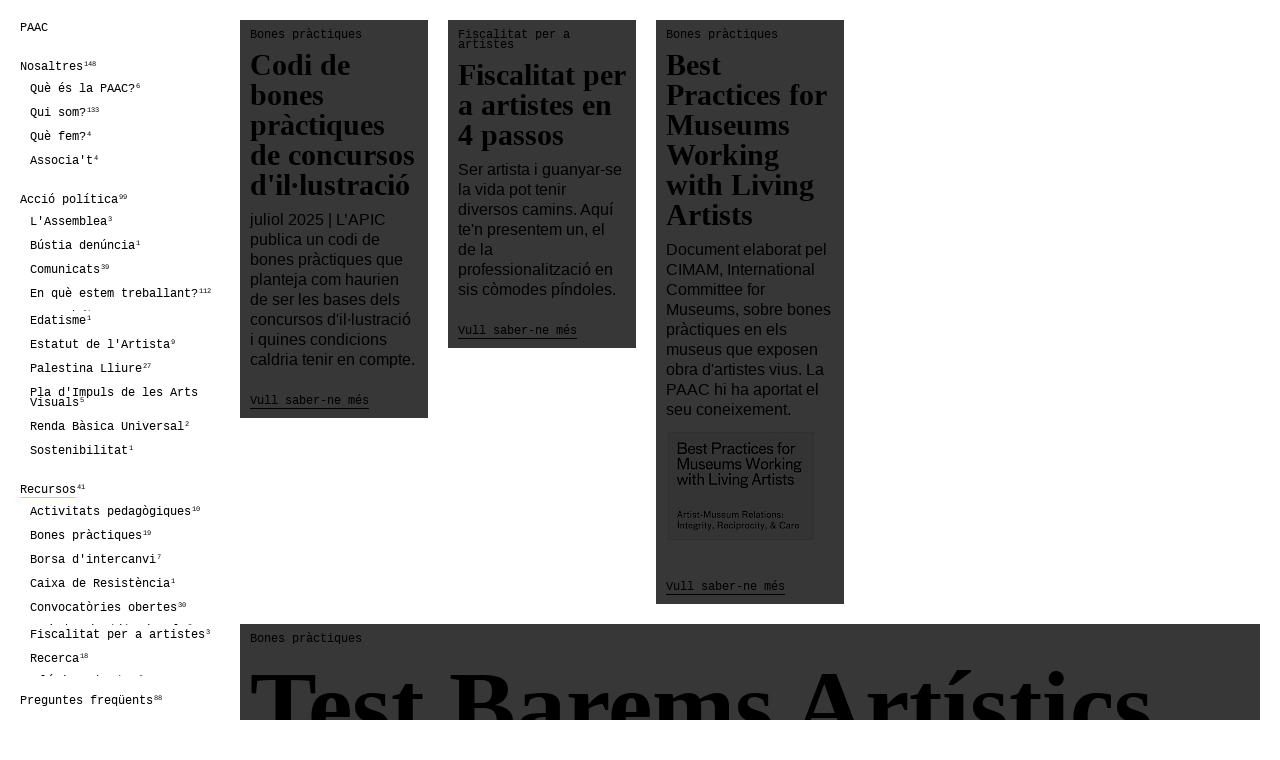

--- FILE ---
content_type: text/html; charset=utf-8
request_url: https://paac.cat/c/recursos/
body_size: 2922
content:
<!DOCTYPE html>
<html>
<head>
	<meta charset="utf-8">
	<meta name="viewport" content="width=device-width, initial-scale=1" />

	<link rel="apple-touch-icon" sizes="180x180" href="/site/templates/img/favicon/apple-touch-icon.png">
	<link rel="icon" type="image/png" sizes="32x32" href="/site/templates/img/favicon/favicon-32x32.png">
	<link rel="icon" type="image/png" sizes="16x16" href="/site/templates/img/favicon/favicon-16x16.png">
	<link rel="manifest" href="/site/templates/img/favicon/site.webmanifest">
	<link rel="mask-icon" href="/site/templates/img/favicon/safari-pinned-tab.svg" color="#5bbad5">
	<link rel="shortcut icon" href="/site/templates/img/favicon/favicon.ico">
	<meta name="msapplication-TileColor" content="#da532c">
	<meta name="msapplication-config" content="/site/templates/img/favicon/browserconfig.xml">
	<meta name="theme-color" content="#ffffff">
	<title>Recursos | Plataforma Assembleària d'Artistes de Catalunya</title><meta name="description" content="" /><meta property="og:title" content="Recursos | Plataforma Assembleària d'Artistes de Catalunya"><meta property="og:description" content=""><meta property="og:image" content="https://www.paac.cat//site/templates/img/cover.jpg"><meta property="og:url" content="https://www.paac.cat/c/recursos/"><meta name="twitter:card" content="summary_large_image"><meta property="og:site_name" content="Recursos | Plataforma Assembleària d'Artistes de Catalunya"><meta name="description" content="" />	<!--CSS-->
	<link rel="stylesheet" type="text/css" href="/site/templates/styles/main.css" />
	<link rel="stylesheet" type="text/css" href="/site/templates/styles/content.css" />
	<link rel="stylesheet" type="text/css" href="/site/templates/styles/responsive.css" />

	<script src="/site/templates//scripts/jquery-3.5.1.min.js" ></script>
	<script src="/site/templates//scripts/jquery.cycle2.min.js" ></script>
	<script src="/site/templates//scripts/jquery.cycle2.center.min.js"></script>

	<script src="/site/templates//scripts/imagesloaded.pkgd.min.js"></script>
	<script src="/site/templates//scripts/isotope.pkgd.min.js"></script>
		<script type="text/javascript" src="/site/templates//scripts/jquery.autolink.js"></script>
		<script type="text/javascript" src="/site/templates//scripts/main.js"></script>

	<style>.menu a.active#cat_1015 .namecat { border-bottom:solid 1px #86D3FF }.menu a.active#cat_1016 .namecat { border-bottom:solid 1px #86D3FF }.menu a.active#cat_1017 .namecat { border-bottom:solid 1px #86D3FF }.menu a.active#cat_1018 .namecat { border-bottom:solid 1px #FFFF71 }.menu a.active#cat_1019 .namecat { border-bottom:solid 1px #86D3FF }.menu a.active#cat_1021 .namecat { border-bottom:solid 1px #86D3FF }.menu a.active#cat_1022 .namecat { border-bottom:solid 1px #7EFF9A }.menu a.active#cat_1023 .namecat { border-bottom:solid 1px #7EFF9A }.menu a.active#cat_1024 .namecat { border-bottom:solid 1px #7EFF9A }.menu a.active#cat_1025 .namecat { border-bottom:solid 1px #7EFF9A }.menu a.active#cat_1027 .namecat { border-bottom:solid 1px #7EFF9A }.menu a.active#cat_1029 .namecat { border-bottom:solid 1px #977DFF }.menu a.active#cat_1030 .namecat { border-bottom:solid 1px #FF866B }.menu a.active#cat_1031 .namecat { border-bottom:solid 1px #FF866B }.menu a.active#cat_1032 .namecat { border-bottom:solid 1px #FF866B }.menu a.active#cat_1033 .namecat { border-bottom:solid 1px #FF866B }.menu a.active#cat_1143 .namecat { border-bottom:solid 1px #7EFF9A }.menu a.active#cat_1150 .namecat { border-bottom:solid 1px #7EFF9A }.menu a.active#cat_1170 .namecat { border-bottom:solid 1px #7EFF9A }.menu a.active#cat_1220 .namecat { border-bottom:solid 1px #FF866B }.menu a.active#cat_1262 .namecat { border-bottom:solid 1px #7EFF9A }.menu a.active#cat_1263 .namecat { border-bottom:solid 1px #7EFF9A }.menu a.active#cat_1288 .namecat { border-bottom:solid 1px #FF866B }.menu a.active#cat_1298 .namecat { border-bottom:solid 1px #FF866B }.menu a.active#cat_1364 .namecat { border-bottom:solid 1px #7EFF9A }.menu a.active#cat_1911 .namecat { border-bottom:solid 1px #FF866B }.menu a.active#cat_2157 .namecat { border-bottom:solid 1px #7EFF9A }.menu a.active#cat_2486 .namecat { border-bottom:solid 1px #7EFF9A }.menu a.active#cat_2487 .namecat { border-bottom:solid 1px #7EFF9A }.menu a.active#cat_4204 .namecat { border-bottom:solid 1px #FF866B }.menu a.active#cat_4553 .namecat { border-bottom:solid 1px #7EFF9A }.menu a.active#cat_4555 .namecat { border-bottom:solid 1px #FF866B }.menu a.active#cat_4671 .namecat { border-bottom:solid 1px #FF866B }.menu a.active#cat_4731 .namecat { border-bottom:solid 1px #7EFF9A }.menu a.active#cat_4914 .namecat { border-bottom:solid 1px #FF866B }.menu a.active#cat_5264 .namecat { border-bottom:solid 1px #FF866B }.menu a.active#cat_5335 .namecat { border-bottom:solid 1px #FF866B }.menu a.active#cat_5334 .namecat { border-bottom:solid 1px #FF866B }</style>
	
	<meta name="google-site-verification" content="Trob_yniM7YzpE4JzrftN49wa2YalpzFujaCp6d8H5k" />

</head>

<body class=" t_node p_1022 menutancat">

	<li id="plega" class="mobile">

		<a class="obrir" href="#">Menú</a>
	</li>
<div class="menu closed touchHfix">
	<ul class="cats" role="navigation">
			<li id="plegaboton" class="mobile">
						<a class="tancar" href="#">Plega el menú</a>
				</li>
	<ul class='nav nav-tree'><li><a id='cat_1' class='' href='/'><span class='namecat'>PAAC</span> <sub class='count'>0</sub></a></li><li><a id='cat_1015' class='' href='/c/la-paac/'><span class='namecat'>Nosaltres</span> <sub class='count'>148</sub></a><ul class='nav nav-tree'><li><a id='cat_1016' class='' href='/c/la-paac/organitzacio/'><span class='namecat'>Què és la PAAC?</span> <sub class='count'>6</sub></a></li><li><a id='cat_1019' class='' href='/c/la-paac/quisom/'><span class='namecat'>Qui som?</span> <sub class='count'>133</sub></a></li><li><a id='cat_1017' class='' href='/c/la-paac/quefem/'><span class='namecat'>Què fem?</span> <sub class='count'>4</sub></a></li><li><a id='cat_1021' class='' href='/c/la-paac/fes-te-soci/'><span class='namecat'>Associa&#039;t</span> <sub class='count'>4</sub></a></li></ul>
</li><li><a id='cat_1030' class='' href='/c/accio-politica/'><span class='namecat'>Acció política</span> <sub class='count'>99</sub></a><ul class='nav nav-tree'><li><a id='cat_4555' class='' href='/c/accio-politica/lassemblea-general/'><span class='namecat'>L&#039;Assemblea</span> <sub class='count'>3</sub></a></li><li><a id='cat_4204' class='' href='/c/accio-politica/bustia-denuncia/'><span class='namecat'>Bústia denúncia</span> <sub class='count'>1</sub></a></li><li><a id='cat_1031' class='' href='/c/accio-politica/comunicats/'><span class='namecat'>Comunicats</span> <sub class='count'>39</sub></a></li><li><a id='cat_1220' class='' href='/c/accio-politica/noticies/'><span class='namecat'>En què estem treballant?</span> <sub class='count'>112</sub></a><ul class='nav nav-tree'><li><a id='cat_1298' class='' href='/c/accio-politica/noticies/agenda/'><span class='namecat'>Agenda</span> <sub class='count'>91</sub></a></li><li><a id='cat_1911' class='' href='/c/accio-politica/noticies/en-que-estem-treballant/'><span class='namecat'>Notícies</span> <sub class='count'>10</sub></a></li><li><a id='cat_4914' class='' href='/c/accio-politica/noticies/arxiu/'><span class='namecat'>Arxiu</span> <sub class='count'>40</sub></a><ul class='nav nav-tree'><li><a id='cat_1362' class='' href='/c/accio-politica/noticies/arxiu/fem-conxorxa/'><span class='namecat'>Fem Conxorxa</span> <sub class='count'>0</sub></a></li><li><a id='cat_1363' class='' href='/c/accio-politica/noticies/arxiu/berenars-de-cures/'><span class='namecat'>Berenars de cures</span> <sub class='count'>0</sub></a></li><li><a id='cat_2656' class='' href='/c/accio-politica/noticies/arxiu/espai-public/'><span class='namecat'>Espai públic</span> <sub class='count'>0</sub></a></li><li><a id='cat_1579' class='' href='/c/accio-politica/noticies/arxiu/arxiu-noticies/'><span class='namecat'>Arxiu notícies</span> <sub class='count'>36</sub></a></li><li><a id='cat_1288' class='' href='/c/accio-politica/noticies/arxiu/prototips-paac/'><span class='namecat'>Prototips</span> <sub class='count'>4</sub></a></li></ul>
</li></ul>
</li><li><a id='cat_5335' class='' href='/c/accio-politica/envelliment/'><span class='namecat'>Edatisme</span> <sub class='count'>1</sub></a></li><li><a id='cat_1032' class='' href='/c/accio-politica/estatut-artista/'><span class='namecat'>Estatut de l&#039;Artista</span> <sub class='count'>9</sub></a></li><li><a id='cat_4671' class='' href='/c/accio-politica/palestina-lliure/'><span class='namecat'>Palestina Lliure</span> <sub class='count'>27</sub></a></li><li><a id='cat_5264' class='' href='/c/accio-politica/pla-dimpuls-de-les-arts-visuals/'><span class='namecat'>Pla d&#039;Impuls de les Arts Visuals</span> <sub class='count'>5</sub></a></li><li><a id='cat_1033' class='' href='/c/accio-politica/renda-basica-universal/'><span class='namecat'>Renda Bàsica Universal</span> <sub class='count'>2</sub></a></li><li><a id='cat_5334' class='' href='/c/accio-politica/sostenibilitat/'><span class='namecat'>Sostenibilitat</span> <sub class='count'>1</sub></a></li></ul>
</li><li class='current'><a id='cat_1022' class='active' href='/c/recursos/'><span class='namecat'>Recursos</span> <sub class='count'>41</sub></a><ul class='nav nav-tree'><li><a id='cat_1025' class='' href='/c/recursos/tallers/'><span class='namecat'>Activitats pedagògiques</span> <sub class='count'>10</sub></a></li><li><a id='cat_1150' class='' href='/c/recursos/bones-practiques/'><span class='namecat'>Bones pràctiques</span> <sub class='count'>19</sub></a></li><li><a id='cat_1364' class='' href='/c/recursos/borsa-de-treball/'><span class='namecat'>Borsa d&#039;intercanvi</span> <sub class='count'>7</sub></a></li><li><a id='cat_1143' class='' href='/c/recursos/caixa-de-resistencia/'><span class='namecat'>Caixa de Resistència</span> <sub class='count'>1</sub></a></li><li><a id='cat_1023' class='' href='/c/recursos/convocatories-obertes/'><span class='namecat'>Convocatòries obertes</span> <sub class='count'>30</sub></a><ul class='nav nav-tree'><li><a id='cat_1262' class='' href='/c/recursos/convocatories-obertes/ajudes-institucionals/'><span class='namecat'>ajudes institucionals</span> <sub class='count'>5</sub></a></li><li><a id='cat_1170' class='' href='/c/recursos/convocatories-obertes/beques-residencies-i-premis/'><span class='namecat'>beques, premis i residències</span> <sub class='count'>21</sub></a></li><li><a id='cat_1263' class='' href='/c/recursos/convocatories-obertes/concursos-oberts/'><span class='namecat'>concursos públics d&#039;ocupació</span> <sub class='count'>0</sub></a></li><li><a id='cat_2157' class='' href='/c/recursos/convocatories-obertes/espais-de-treball/'><span class='namecat'>espais de treball</span> <sub class='count'>3</sub></a></li><li><a id='cat_4731' class='' href='/c/recursos/convocatories-obertes/ajuts-a-la-formacio/'><span class='namecat'>ajuts a la formació</span> <sub class='count'>1</sub></a></li></ul>
</li><li><a id='cat_1024' class='' href='/c/recursos/assessorament/'><span class='namecat'>Fiscalitat per a artistes</span> <sub class='count'>3</sub></a></li><li><a id='cat_1027' class='' href='/c/recursos/recerca/'><span class='namecat'>Recerca</span> <sub class='count'>18</sub></a><ul class='nav nav-tree'><li><a id='cat_2487' class='' href='/c/recursos/recerca/linies-obertes/'><span class='namecat'>línies obertes</span> <sub class='count'>3</sub></a></li><li><a id='cat_4553' class='' href='/c/recursos/recerca/linies-arxivades/'><span class='namecat'>línies arxivades</span> <sub class='count'>6</sub></a></li><li><a id='cat_2486' class='' href='/c/recursos/recerca/publicacions/'><span class='namecat'>publicacions</span> <sub class='count'>8</sub></a></li></ul>
</li></ul>
</li><li><a id='cat_1029' class='' href='/c/preguntes-frequents/'><span class='namecat'>Preguntes freqüents</span> <sub class='count'>88</sub></a></li><li><a id='cat_1018' class='' href='/c/contacte/'><span class='namecat'>Contacte</span> <sub class='count'>3</sub></a></li></ul>
	</ul>


	<div id="langwrap">
		<ul class='languages' role='navigation'><li><a class='active lm' hreflang='home' href='/c/recursos/'><span class='namecat'>ca</span></a></li><li><a class=' lm' hreflang='es' href='/es/c/recursos/'><span class='namecat'>es</span></a></li><li><a class=' lm' hreflang='en' href='/en/c/recursos/'><span class='namecat'>en</span></a></li></ul>	</div>
</div>



<div id="main" class="list"><div class="grid-sizer"></div><ul class="itemslazy"><li class="lazyitem" itemid="5925" algoorder="1" hastranslation="" currentlang="1253"></li><li class="lazyitem" itemid="1140" algoorder="1" hastranslation="" currentlang="1253"></li><li class="lazyitem" itemid="5937" algoorder="1" hastranslation="" currentlang="1253"></li><li class="lazyitem" itemid="5885" algoorder="5" hastranslation="" currentlang="1253"></li><li class="lazyitem" itemid="1155" algoorder="1" hastranslation="" currentlang="1253"></li><li class="lazyitem" itemid="1134" algoorder="1" hastranslation="1" currentlang="1253"></li><li class="lazyitem" itemid="1566" algoorder="1" hastranslation="" currentlang="1253"></li><li class="lazyitem" itemid="5979" algoorder="1" hastranslation="" currentlang="1253"></li><li class="lazyitem" itemid="5888" algoorder="1" hastranslation="" currentlang="1253"></li><li class="lazyitem" itemid="5709" algoorder="1" hastranslation="" currentlang="1253"></li><li class="lazyitem" itemid="5893" algoorder="1" hastranslation="" currentlang="1253"></li><li class="lazyitem" itemid="5572" algoorder="1" hastranslation="" currentlang="1253"></li><li class="lazyitem" itemid="5530" algoorder="1" hastranslation="" currentlang="1253"></li><li class="lazyitem" itemid="5578" algoorder="1" hastranslation="" currentlang="1253"></li><li class="lazyitem" itemid="5384" algoorder="1" hastranslation="" currentlang="1253"></li><li class="lazyitem" itemid="5302" algoorder="1" hastranslation="" currentlang="1253"></li><li class="lazyitem" itemid="5527" algoorder="1" hastranslation="" currentlang="1253"></li><li class="lazyitem" itemid="5148" algoorder="1" hastranslation="" currentlang="1253"></li><li class="lazyitem" itemid="5274" algoorder="1" hastranslation="" currentlang="1253"></li><li class="lazyitem" itemid="5013" algoorder="1" hastranslation="" currentlang="1253"></li><li class="lazyitem" itemid="4500" algoorder="1" hastranslation="" currentlang="1253"></li><li class="lazyitem" itemid="4559" algoorder="2" hastranslation="" currentlang="1253"></li><li class="lazyitem" itemid="3926" algoorder="1" hastranslation="" currentlang="1253"></li><li class="lazyitem" itemid="3811" algoorder="3" hastranslation="" currentlang="1253"></li><li class="lazyitem" itemid="3367" algoorder="1" hastranslation="" currentlang="1253"></li><li class="lazyitem" itemid="3908" algoorder="1" hastranslation="" currentlang="1253"></li><li class="lazyitem" itemid="2860" algoorder="1" hastranslation="" currentlang="1253"></li><li class="lazyitem" itemid="3237" algoorder="1" hastranslation="" currentlang="1253"></li><li class="lazyitem" itemid="2983" algoorder="1" hastranslation="" currentlang="1253"></li><li class="lazyitem" itemid="1779" algoorder="1" hastranslation="" currentlang="1253"></li><li class="lazyitem" itemid="2842" algoorder="3" hastranslation="" currentlang="1253"></li><li class="lazyitem" itemid="2657" algoorder="1" hastranslation="" currentlang="1253"></li><li class="lazyitem" itemid="1534" algoorder="2" hastranslation="" currentlang="1253"></li><li class="lazyitem" itemid="1764" algoorder="1" hastranslation="" currentlang="1253"></li><li class="lazyitem" itemid="1400" algoorder="1" hastranslation="" currentlang="1253"></li><li class="lazyitem" itemid="1158" algoorder="1" hastranslation="" currentlang="1253"></li><li class="lazyitem" itemid="1178" algoorder="1" hastranslation="" currentlang="1253"></li><li class="lazyitem" itemid="1175" algoorder="1" hastranslation="" currentlang="1253"></li><li class="lazyitem" itemid="1153" algoorder="1" hastranslation="" currentlang="1253"></li><li class="lazyitem" itemid="1130" algoorder="1" hastranslation="" currentlang="1253"></li><li class="lazyitem" itemid="1138" algoorder="1" hastranslation="1" currentlang="1253"></li></ul>
        <div>
            <div class="loadmore" skip="0" itemscount="36" url="/en/c/recursos/" style="display:none"></div>
        </div>
        <script>
            $(document).ready(function() {
                $(window).on("scroll", function() {
                    if ($(window).scrollTop() + $(window).height() >= $(document).height() - 100) {
                        lazyloadblanks("/en/c/recursos/");
                    }
                });
            });
        </script></div>

<div class="mobile"><a id="tornatop" href="#plega">Torna adalt de la pàgina</a></div>
	<!-- footer -->
	<footer id='footer'>

	</footer>
	<div id="temp" style="display:none;"></div>
		<div id="currentpage" style="display:none;" url="/c/recursos/" title="Recursos" pageid="1022"  lang="1250"></div>
		<!--JS-->

	

</body>
</html>

--- FILE ---
content_type: text/html; charset=utf-8
request_url: https://paac.cat/c/recursos/?lazyload=1&itemid=5925,1140,5937,5885,1155,1134,1566,5979,5888,5709&algoorder=1,1,1,5,1,1,1,1,1,1&currentlang=1253,1253,1253,1253,1253,1253,1253,1253,1253,1253
body_size: 1708
content:
<a href="/i/codi-de-bones-practiques-de-concursos-dil-lustracio/" title="Codi de bones pràctiques de concursos d&#039;il·lustració" phits="15" data-pid="5925" class="item itemid_5925 itemlist cat_1150 mag_1 langready_ " mag="1" style="background-color:#7EFF9A"><h5 class="cat">Bones pràctiques</h5><h1 class="title">Codi de bones pràctiques de concursos d&#039;il·lustració</h1><p class="intro">juliol 2025 | L’APIC publica un codi de bones pràctiques que planteja com haurien de ser les bases dels concursos d&#039;il·lustració i quines condicions caldria tenir en compte.</p><div class="bottomitem"><span class="fakelink">Vull saber-ne més</span></div></a><a href="/i/fiscalitat-per-artistes-en-4-passos/" title="Fiscalitat per a artistes en 4 passos" phits="4034" data-pid="1140" class="item itemid_1140 itemlist cat_1024 mag_1 langready_ " mag="1" style="background-color:#7EFF9A"><h5 class="cat">Fiscalitat per a artistes</h5><h1 class="title">Fiscalitat per a artistes en 4 passos</h1><p class="intro">Ser artista i guanyar-se la vida pot tenir diversos camins. Aquí te&#039;n presentem un, el de la professionalització en sis còmodes píndoles.</p><div class="bottomitem"><span class="fakelink">Vull saber-ne més</span></div></a><a href="/i/best-practices-for-museums-working-with-living-artists/" title="Best Practices for Museums Working with Living Artists" phits="10" data-pid="5937" class="item itemid_5937 itemlist cat_1150 mag_1 langready_ " mag="1" style="background-color:#7EFF9A"><h5 class="cat">Bones pràctiques</h5><h1 class="title">Best Practices for Museums Working with Living Artists</h1><p class="intro">Document elaborat pel CIMAM, International Committee for Museums, sobre bones pràctiques en els museus que exposen obra d&#039;artistes vius. La PAAC hi ha aportat el seu coneixement.</p><img class="imgitemlist" src="/site/assets/files/5937/best_practice_2_width-2480.150x0.png" width="150" height="112" alt="Best Practices for Museums Working with Living Artists"><div class="bottomitem"><span class="fakelink">Vull saber-ne més</span></div></a><a href="/i/test-barems-artistics/" title="Test Barems Artístics" phits="44" data-pid="5885" class="item itemid_5885 itemlist cat_1150 mag_5 langready_ " mag="5" style="background-color:#7EFF9A"><h5 class="cat">Bones pràctiques</h5><h1 class="title">Test Barems Artístics</h1><p class="intro">Una eina pràctica per repensar les relacions contractuals i les tarifes que percebem.</p><div class="bottomitem"><span class="fakelink">Vull saber-ne més</span></div></a><a href="/i/que-son-les-bones-practiques/" title="Què són les bones pràctiques?" phits="1401" data-pid="1155" class="item itemid_1155 itemlist cat_1150 mag_1 langready_ " mag="1" style="background-color:#7EFF9A"><h5 class="cat">Bones pràctiques</h5><h1 class="title">Què són les bones pràctiques?</h1><p class="intro">Remuneració, respecte als drets d&#039;autor i contractes, tres coses bàsiques, per entendre les bones pràctiques</p><div class="bottomitem"><span class="fakelink">Vull saber-ne més</span></div></a><a href="/i/eines-de-comunicacio-i-professionalitzacio-per-a-artistes/" title="Eines de comunicació i professionalització per a artistes del sector de les arts visuals 2025" phits="4345" data-pid="1134" class="item itemid_1134 itemlist cat_1025 mag_1 langready_1 " mag="1" style="background-color:#7EFF9A"><h5 class="cat">Activitats pedagògiques</h5><h1 class="title">Eines de comunicació i professionalització per a artistes del sector de les arts visuals 2025</h1><p class="intro">Com s’elabora un dossier? Com es redacta un statement? Quin paper tenen les convocatòries en el desenvolupament artístic? Com utilitzem les xarxes socials? Què entenem per bones pràctiques en el sector de l’art? Aquest taller vol donar resposta a aquestes i a altres preguntes.</p><img class="imgitemlist" src="/site/assets/files/1134/cartells_paac_2.150x0.jpg" width="150" height="212" alt="Eines de comunicació i professionalització per a artistes del sector de les arts visuals 2025"><div class="bottomitem"><span class="fakelink">Vull saber-ne més</span></div></a><a href="/i/guia-de-bones-practiques-professionals-per-a-convocatories/" title="Guia de bones pràctiques professionals per a convocatòries" phits="1042" data-pid="1566" class="item itemid_1566 itemlist cat_1150 mag_1 langready_ " mag="1" style="background-color:#7EFF9A"><h5 class="cat">Bones pràctiques</h5><h1 class="title">Guia de bones pràctiques professionals per a convocatòries</h1><p class="intro">Guia perquè pugueu avaluar qualsevol convocatòria d&#039;arts visuals.</p><div class="bottomitem"><span class="fakelink">Vull saber-ne més</span></div></a><a href="/i/ofereixo-guions/" title="Ofereixo guions" phits="5" data-pid="5979" class="item itemid_5979 itemlist cat_1364 mag_1 langready_ " mag="1" style="background-color:#7EFF9A"><h5 class="cat">Borsa d&#039;intercanvi</h5><h1 class="title">Ofereixo guions</h1><p class="intro">Em dic David Canas i soc guionista. Pots contactar amb mi si necessites serveis de guió, bíblies de personatge, dossiers de venta, sinopsis, escaletes, l’anàlisi d’un guió...</p><div class="bottomitem"><span class="fakelink">Vull saber-ne més</span></div></a><a href="/i/contractar-algu-per-primera-vegada/" title="Contractar algú per primera vegada" phits="22" data-pid="5888" class="item itemid_5888 itemlist cat_1025 mag_1 langready_ " mag="1" style="background-color:#7EFF9A"><h5 class="cat">Activitats pedagògiques</h5><h1 class="title">Contractar algú per primera vegada</h1><p class="intro">3 de novembre 2025 | T&#039;has plantejat contractar una persona perquè t&#039;ajudi en la teva pràctica artística? No saps per on començar? Aquest curs és per a tu. Amb la col·laboració de Barcelona Activa i el Pla d&#039;Impuls de les Arts Visuals de la Generalitat de Catalunya. Atenció confirmació de la plaça per ordre d’inscripció, places molt limitades.</p><img class="imgitemlist" src="/site/assets/files/5888/com.150x0.jpg" width="150" height="187" alt="Contractar algú per primera vegada"><div class="bottomitem"><span class="fakelink">Vull saber-ne més</span></div></a><a href="/i/ofereixo-taller-col-lectiu/" title="Ofereixo taller col·lectiu" phits="131" data-pid="5709" class="item itemid_5709 itemlist cat_1364 mag_1 langready_ " mag="1" style="background-color:#7EFF9A"><h5 class="cat">Borsa d&#039;intercanvi</h5><h1 class="title">Ofereixo taller col·lectiu</h1><p class="intro">A l&#039;Associació Litoral oferim taules al nostre taller col·lectiu, un espai compartit amb artistes i investigadors, que compta amb zones comunes, llum natural i cuina. El preu mensual de les taules és de 90 euros, i els tallers 175 euros, amb totes les despeses incloses. Estem ubicats al costat de l´estació de metro i tramvia Sant Roc.</p><div class="bottomitem"><span class="fakelink">Vull saber-ne més</span></div></a>

--- FILE ---
content_type: text/html; charset=utf-8
request_url: https://paac.cat/c/recursos/?lazyload=1&itemid=5572&algoorder=1&currentlang=1253
body_size: 95
content:
<a href="/i/ofereixo-serveis-de-tecnic-ajudant-i-muntador/" title="Ofereixo serveis de tècnic, ajudant i muntador" phits="81" data-pid="5572" class="item itemid_5572 itemlist cat_1364 mag_1 langready_ " mag="1" style="background-color:#7EFF9A"><h5 class="cat">Borsa d&#039;intercanvi</h5><h1 class="title">Ofereixo serveis de tècnic, ajudant i muntador</h1><p class="intro">Hola, soc en Pau Miralpeix i Vall i ofereixo els meus serveis com a tècnic, ajudant i muntador. Tinc experiència professional en el sector i coneixement en diferents processos i materials. Soc una persona resolutiva i dedicada, i estic aquí per ajudar-te a dur a terme el teu projecte!</p><div class="bottomitem"><span class="fakelink">Vull saber-ne més</span></div></a>

--- FILE ---
content_type: text/html; charset=utf-8
request_url: https://paac.cat/c/recursos/?lazyload=1&itemid=5530&algoorder=1&currentlang=1253
body_size: 19
content:
<a href="/i/busco-nou-projecte-artistic/" title="Busco nou projecte artístic" phits="165" data-pid="5530" class="item itemid_5530 itemlist cat_1364 mag_1 langready_ " mag="1" style="background-color:#7EFF9A"><h5 class="cat">Borsa d&#039;intercanvi</h5><h1 class="title">Busco nou projecte artístic</h1><p class="intro">Em dic Lia Vernet i sóc escultora i artista multidisciplinària, estic en la cerca d&#039;endinsar-me en un nou projecte artístic a nivell laboral.</p><div class="bottomitem"><span class="fakelink">Vull saber-ne més</span></div></a>

--- FILE ---
content_type: text/html; charset=utf-8
request_url: https://paac.cat/c/recursos/?lazyload=1&itemid=5578&algoorder=1&currentlang=1253
body_size: 41
content:
<a href="/i/nova-barra-deines/" title="Nova Barra d&#039;Eines. Temporada #1" phits="119" data-pid="5578" class="item itemid_5578 itemlist cat_1025 mag_1 langready_ " mag="1" style="background-color:#7EFF9A"><h5 class="cat">Activitats pedagògiques</h5><h1 class="title">Nova Barra d&#039;Eines. Temporada #1</h1><p class="intro">Un pòdcast de la PAAC sobre les qüestions que ens preocupen - 2025</p><img class="imgitemlist" src="/site/assets/files/5578/post_nova_barra_deines.150x0.png" width="150" height="188" alt="Nova Barra d&#039;Eines. Temporada #1"><div class="bottomitem"><span class="fakelink">Vull saber-ne més</span></div></a>

--- FILE ---
content_type: text/css
request_url: https://paac.cat/site/templates/styles/main.css
body_size: 2191
content:
body {
  margin: 0px;
  font-family: "Helvetica", Arial, sans-serif;
}

a {
  color: black;
}

h1, .rel h3 {
  font-family: "Times new roman", Times, serif;
}

ul {
  padding-left: 10px;
}

#tornatop {
  width: 100%;
  text-align: center;
  display: block;
  text-decoration: none;
  margin-top: 10px;
  padding: 0px;
  margin-bottom: 20px;
  opacity: 0;
}

.menu {
  padding: 20px !important;
  padding-right: 0px !important;
  width: 200px;
  float: left;
  overflow: hidden;
  position: fixed;
  top: 0px;
  overflow-y: auto;
  height: 100vh;
  box-sizing: content-box;
}

body .menu .cats {
  padding-top: 0px;
  margin-top: 0px;
  padding-left: 0px
}

body.itemopened .menu {
  margin-left: -260px;
  height: 100vh;
}

body.itemopened #main {
  width: 100% !important;
  float: none;
  position: relative;
  display: block;
  left: 0px;
  overflow: hidden;
  height: auto !important;
  min-height: 100vh;
}

#main.itemfull {
  padding-top: 0px;
}

#main.itemfull .item.itemlist {
  display: none;
}

body.itemopened .item {
  position: relative !important;
}

.menu, .item {
  /*
  -webkit-transition: all 300ms ease;
  -moz-transition: all 300ms ease;
  -ms-transition: all 300ms ease;
  -o-transition: all 300ms ease;
  transition: all 300ms ease;
  */
}

.menu, .menu ul>ul {
  padding-left: 0px;
}

.menu>ul {
  margin-top: 5px;
}

.menu>ul>ul>li {
  margin-bottom: 20px;
}

.menu li {
  list-style: none;
  margin-bottom: 5px;
  line-height: 10px;
}

.menu a, .cat, .fakelink, .top .back, .cpager a, .top .languages a, #agenda, .piedefoto, .FormBuilder.InputfieldForm .Inputfield .InputfieldHeader, #tornatop, #plega, .btn {
  font-family: "Courier New";
  font-size: 12px;
  line-height: 10px;
}

.piedefoto {
  margin-top: 5px;
  margin-bottom: 0px;
}

.menu ul ul ul ul {
  max-height: 0px;
  overflow: hidden;
}

.menu ul ul ul li.current ul {
  max-height: 10000px;
}

.menu a {
  color: black;
  text-decoration: none;
  padding-bottom: 9px;
  display: block;
}

.menu ul {
  padding-top: 3px;
}

.fakelink {
  border-bottom: solid 1px;
}

.menu .count {
  font-size: 7px;
  margin-top: -6px;
  line-height: 0px;
  display: inline-block;
  vertical-align: middle;
  margin-left: -6px;
}

.item, .#main .top {
  -webkit-transition: opacity 200ms ease;
  -moz-transition: opacity 200ms ease;
  -ms-transition: opacity 200ms ease;
  -o-transition: opacity 200ms ease;
  transition: opacity 200ms ease;
}

.menu {
  -webkit-transition: opacity 200ms ease;
  -moz-transition: opacity 200ms ease;
  -ms-transition: opacity 200ms ease;
  -o-transition: opacity 200ms ease;
  transition: opacity 200ms ease;
}

.item {
  background-color: grey;
  display: inline-block;
  text-decoration: none;
  color: black;
  padding: 10px;
  opacity: 0;
}

.menu {
  opacity: 0;
}

#main.list.ready .item, #main .item.full.ready, .menu.ready {
  opacity: 1;
}

.item h5 {
  margin: 0px;
  margin-bottom: 10px;
  font-weight: normal;
}

.item h1 {
  margin-top: 0px;
  margin-bottom: 10px;
}

.item * {
  text-decoration: none;
}

.item.full {
  padding: 20px;
  width: calc(100% - 20px);
  min-height: calc(100vh - 70px);
}

.related {
  padding: 0px 20px;
  padding-bottom: 15px;
}

.related .rel {
  text-decoration: none;
  -webkit-transition: color 200ms ease;
  -moz-transition: color 200ms ease;
  -ms-transition: color 200ms ease;
  -o-transition: color 200ms ease;
  transition: color 200ms ease;
}

.related .rel h3 {
  font-size: 120px;
  line-height: 120px;
  margin: 0px;
  margin-bottom: 5px;
  letter-spacing: -1px;
  font-weight: bold;
}

.related .cat {
  margin-bottom: 10px;
  font-weight: normal;
}

#main {
  width: calc(100% - 240px) !important;
  /*grid-auto-flow: row dense;*/
  /*display: grid;*/
  padding-top: 20px;
  /*grid-template-columns: calc(20% - 20px) calc(20% - 20px) calc(20% - 20px) calc(20% - 20px) calc(20% - 20px);*/
  /*column-gap: 20px;*/
  float: right;
  position: relative;
  padding-top: 20px;
}

.video {}

.block {
  max-width: 800px;
}

.block .imatge img {
  max-width: 100%;
  height: 100%;
  width: 100%;
}

.imgg {
  min-height: 500px;
}

.item.full h1 {
  font-size: 220px;
  line-height: 196px;
  letter-spacing: -11px;
  margin-bottom: 40px;
  max-width: 100%;
  word-break: break-all;
  padding-right: 20px;
}

.intro {
  font-size: 16px;
  line-height: 20px;
}

.item.full .intro {
  font-size: 30px;
  line-height: 35px;
}

.item .title, .item .intro, .item .imgitemlist {
  margin-bottom: 10px;
  margin-top: 0px;
}

.item .title {
  font-size: 30px;
  line-height: 30px;
  word-wrap: break-word;
}

.bottomitem {
  margin-top: 20px;
}

.imgitemlist {
  mix-blend-mode: multiply;
  -webkit-filter: grayscale(100%);
  filter: grayscale(100%);
}

#main .top {
  opacity: 0;
  height: 30px;
}

#main .top.ready {
  opacity: 1;
}

.top .back {
  text-decoration: none;
  color: black;
  padding-left: 20px;
  padding-top: 9px;
  padding-bottom: 5px;
  display: block;
}

.item.full .cat, .item.full .block {
  margin-bottom: 20px;
}

.item.full .block.text p, .item.full .block.text li {
  font-size: 16px;
  line-height: 20px;
  letter-spacing: 0px;
}

.cycle-slideshow {
  background-color: black;
}

.cycle-slide {
  margin-left: 0px !important;
}

.cpager a {
  font-weight: normal;
  width: auto;
  text-align: center;
  display: inline-block;
  margin-right: 7px;
}

.cpager .cycle-pager-active a {
  text-decoration: underline;
}

.menu #cat_1 .count {
  display: none;
}

.gutter-sizer {
  width: 20px;
}

.item.itemlist {
  margin-bottom: 20px;
  display: inline-block;
  -webkit-box-sizing: border-box;
  -moz-box-sizing: border-box;
  box-sizing: border-box;
}

.item.itemlist * {
  box-sizing: border-box;
}

.item.itemlist.mag_1, .grid-sizer {
  width: calc(20% - 20px);
}

.item.itemlist.mag_2 {
  width: calc(40% - 20px);
}

.item.itemlist.mag_3 {
  width: calc(60% - 20px);
}

.item.itemlist.mag_4 {
  width: calc(80% - 20px);
}

.item.itemlist.mag_5 {
  width: calc(100% - 20px);
}

.item.itemlist.mag_5 h1 {
  font-size: 137px;
  line-height: 121px;
  margin-bottom: 33px;
}

.item.itemlist.mag_4 h1 {
  font-size: 100px;
  line-height: 100px;
}

.item.itemlist.mag_3 h1 {
  font-size: 80px;
  line-height: 80px;
}

.item.itemlist.mag_2 h1 {
  font-size: 40px;
  line-height: 40px;
}

body.p_1298 .item.cat_1298 {
  width: calc(100% - 20px);
}

.Inputfield {
  margin-bottom: 20px !important;
}

.Inputfields .InputfieldContent {
  padding-right: 20px !important;
}

.Inputfields {
  padding-left: 0px;
}

.FormBuilder.InputfieldForm .Inputfield .InputfieldHeader {
  margin-bottom: 5px;
  display: block;
  font-weight: normal;
  font-size: 18px;
}

.Inputfields li p {
  margin: 0;
}

.Inputfields li p.description {
  font-style: italic;
}

.Inputfields textarea,
.Inputfields input,
.Inputfields select,
.Inputfields .InputfieldMaxWidth,
.Inputfields .FieldtypeEmail {
  width: calc(100% - 24px);
  border: none;
  font-size: 18px;
  padding: 12px;
  font-family: arial;
}

.Inputfields select {
  appearance: none;
  width: 100%;
}

.Inputfields .InputfieldColumnWidth {}

.Inputfields {}

.Inputfields .InputfieldSubmit label {
  display: none;
}

.ui-state-error-text {
  color: red;
}

.Inputfields .ui-button {
  border: none;
  font-size: 18px;
  padding: 12px 20px;
  background-color: black;
  color: white;
  font-weight: 100;
}

html, html *, html *:hover, body, body input, body input:hover, body a:hover {
  cursor: url(../img/cursor.png) 10 3, auto !important;
}

.mobile {
  display: none;
}

#cursor {
  display: none;
  position: fixed;
  text-align: center;
  pointer-events: none;
  left: 0;
  top: 0;
  z-index: 9999999999;
}

#cursor img {
  position: absolute;
  top: 24px;
  left: 18px;
}

.menu a.active .namecat {
  border-bottom: solid 1px;
}

.menu .languages {
  margin-top: 34px;
  padding-left: 0px;
}

.languages li {
  display: inline-block;
}

.languages li:after {
  content: "/";
  font-size: 12px;

}
.languages li a{
    margin: 0px 2px;
}

.languages li:last-of-type:after {
  content: "";
}

.languages li a {
  text-transform: uppercase;
  display: inline-block;
}

.item.langready_ {
  background-color: #373737 !important;
}

.top .languages {
  margin: 0px;
  position: absolute;
  right: 20px;
  top: 5px;
  z-index: 999999;
}

.top .languages a {
  text-decoration: none;
}

.top .languages a.active {
  text-decoration: underline;
}

.itemslazy {
  display: none;
}

/*
#agenda {
  display: block;
  background-color: #D7D7D7;
  text-align: center;
  transform: rotate(45deg);
  position: fixed;
  bottom: -35px;
  left: -90px;
  height: 80px;
  width: 200px;
  padding-top: 8px;
  text-decoration: none;
}
*/
.cat_agenda {
  background-color: #D7D7D7;
}

/*
.p_1255 .item.itemlist {
  width: calc(100% - 20px) !important;
}

body.p_1255 {
  background-color: #D7D7D7;
}

.p_1255 #main {
  width: calc(100% - 20px) !important;
  padding-left: 20px;
}

.p_1255 #main .item {
  background-color: white;
}
*/
#main.list.ready .item.pastevent {
  opacity: 0.2 !important;
}

.itemopened .item.full h1 {
  word-break: normal;
}

body.t_home #main, body.t_node #main {}

body::-webkit-scrollbar, .menu::-webkit-scrollbar {
  width: 6px;
  /* width of the entire scrollbar */
  position: absolute;
}

body::-webkit-scrollbar-track, .menu::-webkit-scrollbar-track {
  background: #F0F0F0;
  /* color of the tracking area */
}

body::-webkit-scrollbar-thumb, .menu::-webkit-scrollbar-thumb {
  background-color: #C1C1C1;
  /* color of the scroll thumb */
  border-radius: 20px;
  /* roundness of the scroll thumb */
  /* creates padding around scroll thumb */
}

body.macintosh .menu::-webkit-scrollbar-track, body.macintosh .menu::-webkit-scrollbar,
body.ios .menu::-webkit-scrollbar-track, body.ios .menu::-webkit-scrollbar {
  display: none;
}

.btn {
  background-color: white;
  padding: 5px 10px;
  font-size: 12px;
  line-height: 20px;
  padding-top: 7px;
}

.block.imatge img{
  max-width: 100%;
}


--- FILE ---
content_type: text/css
request_url: https://paac.cat/site/templates/styles/content.css
body_size: -66
content:

.cke_contents_ltr{
  font-family: arial;
}

.cke_contents_ltr ol li, .block.text ol li, .block.text ul li, .cke_contents_ltr ul li {
  margin-bottom: 12px;
}

.block.text ul, .cke_contents_ltr ul {
  padding-left:40px;
}

.block.text a,.cke_contents_ltr a{
  font-weight: bold;
  text-decoration: underline;
}


--- FILE ---
content_type: text/css
request_url: https://paac.cat/site/templates/styles/responsive.css
body_size: 761
content:
@media (max-width: 1400px) {
  .item.itemlist.mag_5 h1, .itemopened .item.full h1 {
    font-size: 100px;
    line-height: 105px;
  }

  .item.full h1 {
    letter-spacing: -4px;
  }
}

@media (max-width: 1200px) {
  #main.list .imgitemlist {
    max-width: 100%;
    height: 80px;
    width: auto;
  }
  .item.full .imgitemlist {
    max-width: 100%;
  }
}

@media (max-width: 1100px) {
  #cursor {
    display: none;
  }

  .item.itemlist.mag_1, .grid-sizer {
    width: calc(50% - 20px);
  }

  .item.itemlist.mag_5 h1, .itemopened .item.full h1 {
    font-size: 60px;
    line-height: 60px;
  }

  .item.itemlist.mag_4 h1 {
    font-size: 50px;
    line-height: 50px;
  }

  .item.itemlist.mag_3 h1, .related .rel h3 {
    font-size: 50px;
    line-height: 50px;
  }

  .item.itemlist.mag_3 {
    width: calc(100% - 20px);
  }

  .item.itemlist.mag_2, .item.itemlist.mag_4 {
    width: calc(50% - 20px);
  }

  .itemopened .item.full h1 {
    letter-spacing: -4px;
  }

  .intro, .item.full .block {
    padding-right: 20px;
  }

  .related .rel h3 {
    margin-bottom: 15px;
    line-height: 45px;
  }
}

@media (max-width: 768px) {
  body .item.itemlist h1 {
    font-size: 30px !important;
    line-height: 30px !important;
    margin-bottom: 10px !important;
    letter-spacing: -1px;
  }
  .item.full h1{
    margin-bottom: 0px;
  }
  .itemopened .item.full h1{
    line-height: 70px;
  }

}

@media (max-width: 450px) {
  .itemopened .item.full h1 {
    font-size: 30px !important;
    line-height: 30px !important;
    margin-bottom: 10px !important;
    letter-spacing: -1px;
  }
  .menu {
    width: 100vw;
    background-color: white;
    z-index: 10;
    margin: 0px;
    padding: 20px;
    min-height: 100vh;
    padding-top: 15px;
    max-width: 220px;
    padding-top: 40px;
    margin-top: 0px;
    z-index: 999;
    -webkit-transition: all 300ms ease;
    -moz-transition: all 300ms ease;
    -ms-transition: all 300ms ease;
    -o-transition: all 300ms ease;
    transition: all 300ms ease;
  }

  .menu.closed {
  
    overflow: hidden;
    margin-left: -255px;
  }

  #main .top {
    margin-top: -30px;
    line-height: 14px;
    position: fixed;
    z-index: 99;
    background-color: white;
    width: 100%;
  }

  #main .top .back {
    line-height: 15px;
  }

  .top .languages {
    top: 6px;
  }

  .menu ul {
    -webkit-transition: all 600ms ease;
    -moz-transition: all 600ms ease;
    -ms-transition: all 600ms ease;
    -o-transition: all 600ms ease;
    transition: all 600ms ease;
  }

  #plega {
    margin-bottom: 20px;
    position: fixed;
    top: 0px;
    left: 0px;
    background-color: white;
    z-index: 122;
    width: 100%;
    padding: 20px 30px;
    box-sizing: border-box;
    height: 50px;
  }

  body.t_item #plega {
    display: none;
  }

  #plega a {
    text-decoration: none;
  }

  #plega .tancar {
    display: none;
    margin-left: -11px;
  }

  #main {
    width: 100vw;
    left: 0px;
    display: block;
    top: 0px;
    overflow-y: hidden;
    height: 90vh;
    padding-bottom: 10px;
    height: auto !important;
    float: none;
    width: calc(100%) !important;
    padding-top: 30px;
  }

  .item.itemlist {
    margin: 20px;
    margin-bottom: 0px;
    width: calc(100vw - 40px) !important;
    position: relative !important;
    top: auto !important;
    left: auto !important;
  }

  .mobile {
    display: block;
  }

  body {}

  body.menutancat #main {
    overflow-y: scroll;
    height: auto;
  }

  body.itemopened .menu {
    margin-left: calc(-100vw - 40px);
  }

  .item.full {
    width: calc(100% - 40px);
  }

  body.itemopened #main {
    height: auto;
    padding-bottom: 5px;
    padding-top: 46px;
  }

  .item.full h1 {
    font-size: 50px;
    line-height: 50px;
    letter-spacing: -2px;
  }

  .item.full .intro {
    font-size: 20px;
    line-height: 25px;
  }

  .related .rel h3 {
    font-size: 25px;
    line-height: 25px;
    margin-bottom: 10px;
  }

  .cpager {
    margin-bottom: 10px;
  }

  .intro, .item.full .block {
    padding-right: 0px;
  }

  .item.full .block.text p, .item.full .block.text li {
    letter-spacing: 0px;
  }

  body.menutobert {
    height: 100%;
    overflow: hidden;
  }

  body.menutobert #main {
    pointer-events: none;
    overflow: hidden;
    height: 100vh !important;
  }

  body.menutobert .menu.ready {}

  body.menutobert .languages {
    margin-top: 0px;
    margin-bottom: 60px;
  }

  body #main.itemfull {
    padding-top: 30px;
  }

  #plegaboton {
    margin-bottom: 20px;
  }
}


--- FILE ---
content_type: application/javascript
request_url: https://paac.cat/site/templates//scripts/main.js
body_size: 3423
content:
$(document).ready(function() {
  window.lazyloading = false;
  window.currentURL = $("#currentpage").attr("url");
  //mac detection
  var isMac = navigator.platform.toUpperCase().indexOf('MAC') >= 0;
  var isIOS = /(iPhone|iPod|iPad)/i.test(navigator.platform);
  if (isMac) {
    $("body").addClass("macintosh");
  }
  if (isIOS) {
    $("body").addClass("ios");
  }

  //100vh fixer
  if (isTouchDevice()) {
    touchHfix();
  }

  submenuopenFix();
  $('#main .gall').cycle();

  //const mouseFollow = document.getElementById('cursor');
  /*
  document.addEventListener('mousemove', (e) => {
    mouseFollow.style.cssText = `
      left: ${e.clientX - 25}px;
      top:  ${e.clientY - 25}px;
    `;
  });
  */

  window.isotOptions = {
    // options
    itemSelector: '.item',
    percentPosition: true,
    masonry: {
      columnWidth: '.grid-sizer',
      gutter: 20,
    }
  };

  window.gridActive = false;
  //if (!$("body").hasClass("p_1298")) {
  $('body').imagesLoaded(function() {
    setTimeout(function(){
        mason();
    }, 400);

  });
  //} else {
  //  $("#main").addClass("ready");
  //}
  setTimeout(function() {
    $(".menu").addClass("ready");
  }, 300);

  $(".itemopened .item.full,#main .top").addClass("ready");
  //gridder();
  autolinks();




  let lastPage = {
    "url": $("#currentpage").attr("url"),
    "title": $("#currentpage").attr("title"),
    "lang": $("#currentpage").attr("lang"),
    "id": $("#currentpage").attr("pageid")
  }

  $(".menu a:not(.tancar,.obrir,.lm)").click(function(e) {
    var href = $(this).attr("href");
    window.currentURL = href;
    var title = $(this).text();
    var id = $(this).attr("data-pid");
    $("li").removeClass("current");
    $('#main.list').removeClass("ready");
    $(".menu a:not(.tancar,.obrir)").removeClass("active");
    $(this).addClass("active");
    $(this).parent("li").addClass("current");
    if ($(this).next().hasClass("nav")) {
      console.log("slidee down");
      //$(this).next("ul").slideDown();
    }
    /*
    if ($(".itemlist").length){
      $(".itemlist").remove();
    }
    */
    loadAjaxed(href, title, id);
    lastPage = {
      "url": href,
      "title": title,
      "id": id,
      "lang": lastPage["lang"]
    }
    e.preventDefault();
    if ($(window).width() < 769) {
      $(".tancar").trigger("click");
    }
    submenuopenFix();
  });

  $("body").on("click", ".itemlist", function(e) {
    var href = $(this).attr("href");
    window.currentURL = href;
    var title = $(this).attr("title");
    var id = $(this).attr("data-pid");
    $("#main.list.ready").removeClass("ready");
    $(".menu.ready").removeClass("ready");
    $("body").addClass("t_item");
    loadAjaxed(href, title, id);

    e.preventDefault();
    $("body").addClass("itemopened");
  });

  $(window).on('popstate', function(e) {
    backf(e);
    e.preventDefault();
  });

  $("body").on("click", ".back", function(e) {
    backf(e);
    e.preventDefault();
  });

  function backf(e) {
    $("body").removeClass("itemopened");
    $(".item.full.ready,#main .top.ready").removeClass("ready");
    loadAjaxed(lastPage["url"], lastPage["title"], lastPage["id"]);
    if (lastPage["url"].substring(0, 3) == "/i/") {
      //single item
    } else {
      //category or home
      $("body").removeClass("t_item");
    }
  }






  function loadAjaxed(href, title, pageid) {
    history.pushState({
      page: 1
    }, title, href);
    var toload = href + '?ajaxed=1';

    $("#temp").load(toload, function(data, status, xhr) {

      if (status == "error") {
        var msg = "Sorry but there was an error: ";
        console.log(msg + xhr.status + " " + xhr.statusText);
      }

      if (href.includes("/i/")) {
        //single
        $("#main").removeClass("list");
        $('#main.list').isotope('destroy');
        $(".menu").removeClass("ready");
        $("#main").addClass("itemfull");
        setTimeout(function() {
          $(".item.full,#main .top").addClass("ready");
        }, 300);
      } else {
        //category
        $("#main").removeClass("itemfull");
        $("#main").addClass("list");
        setTimeout(function() {
          $(".menu").addClass("ready");
        }, 300);
      }

      $("#currentpage").attr("pageid", pageid);

      $("#main").removeAttr("style")
      document.getElementById("main").innerHTML = data;
      //$("#main").html(data);
      //gridder();
      mason(true);
      autolinks();
      $("#main .cpager").html("");
      $('#main .gall').cycle();
      $("html, body").animate({
        scrollTop: 0
      }, "fast");
    });
    loadMenuLang();
  }

  function loadMenuLang() {
    var toload = "/api.php?a=langmenu&p=" + $("#currentpage").attr("pageid") + "&l=" + $("#currentpage").attr("lang");
    $("#temp").load(toload, function(data, status, xhr) {
      $("#langwrap").html(data);
    });
  }

  function mason(ajaxed = false) {
    $("#main.list .item").remove()
    window.lazyItems = [];
    window.lazyCounter = 0;
    $(".lazyitem").each(function(e) {
      window.lazyItems.push({
        "itemid": $(this).attr("itemid"),
        "algoorder": $(this).attr("algoorder"),
        "hastranslation": $(this).attr("hastranslation"),
        "currentlang": $(this).attr("currentlang")
      });
    });

    $(".itemslazy").remove();

    if (ajaxed) {
      if ($("#main.list").length) {
        $('body').imagesLoaded(function() {

          if (window.gridActive) {
            window.gridActive = false;
            window.grid.isotope('destroy');
          }
          setTimeout(function() {
            console.log("masoned");
            window.gridActive = true;
            window.grid = $('#main.list').isotope(window.isotOptions);
            $('#main.list').addClass("ready");
            loadLazyAll(true);
          }, 300);
        });
      }

    } else {
      if ($("#main.list").length) {

        $('body').imagesLoaded(function() {

          if (window.gridActive) {
            window.gridActive = false;
            window.grid.isotope('destroy');
          }
          setTimeout(function() {
            console.log("masoned");
            window.gridActive = true;
            window.grid = $('#main.list').isotope(window.isotOptions);

            loadLazyAll(true);

            $('#main.list').addClass("ready");
          }, 300);
        });
      }
      //});
    }
  }

  function gridder() {

    if ($("#main.list").length) {

      let start = 1;
      let end = 5;
      let colcount = 1;
      $("#main .item").each(function(i) {
        var mag = parseInt($(this).attr("mag"));
        start = colcount;
        end = start + mag;
        if (end > 6) {
          colcount = 1;
          start = colcount;
          end = start + mag;
        }

        $(this).css("grid-column-start", start);
        $(this).css("grid-column-end", end);
        colcount = end;
        if (colcount > 6) {
          colcount = 1;
        }
      });
    }
  }

  function autolinks() {
    $(".block.text p").autolink({
      mentions: false,
      hashtags: false,
      urls: true,
      linkTo: "local"
    });

  }

  $("#plegaboton .tancar").click(function(e) {
    $(".menu").addClass("closed");
    $(".tancar").hide();
    $(".obrir").show();
    $("body").addClass("menutancat");
    $("body").removeClass("menutobert");
    e.preventDefault();
  });

  $("#plega .obrir").click(function(e) {
    $(".menu").removeClass("closed");
    $(".tancar").show();
    $(".obrir").hide();
    $("body").removeClass("menutancat");
    $("body").addClass("menutobert");
    e.preventDefault();
  });

  /*
  var Shuffle = window.Shuffle;

  var Demo = function(element) {
    console.log("shuffled");
    this.element = element;

    this.shuffle = new Shuffle(element, {
      itemSelector: '.item',
      sizer: element.querySelector('.itemsizer')[0],
    });

  }
  */
  //  window.demo = new Demo(document.getElementById('main'));
  /*
  function onscroll(e) {

    $("#cursor").css({
      left: e.pageX,
      top: e.pageY
    });
  }
  */
  function submenuopenFix() {
    if ($("ul ul ul ul li.current").length) {
      console.log("submenuopenFix");
      $("ul ul ul ul li.current").parent().closest("li").addClass("current");
    }
  }


  function isTouchDevice() {
    return (('ontouchstart' in window) ||
      (navigator.maxTouchPoints > 0) ||
      (navigator.msMaxTouchPoints > 0));
  }

  function touchHfix() {
    $(".touchHfix").each(function() {
      var viewportHeight = $(this).outerHeight();
      $(this).css({
        height: viewportHeight
      });
    });
  }
});


function lazyloadblanks(url) {
  console.log("lazyload blanks");
  if (window.currentURL == url) {

    //var skip=$(".itemlist").length;
    var skip = window.lazyItems.length;

    $.ajax({
      url: url + "?lazyloadblanks=40&pageurl=" + url + "&skip=" + skip,
      context: document.body
    }).done(function(data) {
      console.log("lazyblanks load done");

      $(".lazyitem", data).each(function(item) {
        //console.log($(this).attr("itemid"));
        window.lazyItems.push({
          "itemid": $(this).attr("itemid"),
          "algoorder": $(this).attr("algoorder"),
          "hastranslation": $(this).attr("hastranslation"),
          "currentlang": $(this).attr("currentlang")
        });
        $(this).remove()
      });

      if ($(".loadmore", data).length) {
        console.log("load more detected");
        setTimeout(function() {
          lazyloadblanks($(".loadmore", data).attr("url"));
          console.log("load more executed");
          if (!window.lazyloading) {
            loadLazyAll();
          }
        }, 7000);
      }

    });
  }
}

function loadLazyAll(firstBatch = false) {

  if (window.lazyItems.length > (window.lazyCounter)) {
    lazyitem = window.lazyItems[window.lazyCounter];
    if (firstBatch) {
      var amount = 10;
      var itemid = commaList(window.lazyItems, "itemid", amount);
      var algoorder = commaList(window.lazyItems, "algoorder", amount);
      var currentlang = commaList(window.lazyItems, "currentlang", amount);
      window.lazyCounter += amount;
    } else {
      var itemid = lazyitem["itemid"];
      var algoorder = lazyitem["algoorder"];
      var currentlang = lazyitem["currentlang"];
    }

    if ($(".itemid_" + lazyitem["itemid"]).length == 0) {

      lazyLoader(itemid, algoorder, currentlang).then(function(data) {
        var $items = $(data);
        // append items to grid
        $items = filterForDuplicates($items);

        window.grid.append($items).isotope('appended', $items);
        window.lazyCounter++;

        watchInterferences(itemid);

        setTimeout(function() {
          if (!window.lazyloading) {
            loadLazyAll();
          }
        }, 100);
      }, function(error) {
        console.log(error);
      });
    } else {
      window.lazyCounter++;
      if (!window.lazyloading) {
        loadLazyAll();
      }
    }


  } else {
    //page loaded
    console.log("Lazyitems load finished len:", window.lazyItems.length, " lazycounter len:", window.lazyCounter);
    $("#tornatop").fadeTo("slow", 1);
    checkDuplicates();
  }
}


function commaList(array, key, num) {
  var listH = '';
  var count = 0;
  array.forEach(function(item) {
    if (count < num) {
      listH += item[key] + ',';
    }
    count++;
  });
  listH = listH.replace(/,\s*$/, "");
  return listH;
}


function lazyLoader(itemid, algoorder, currentlang) {
  let url = '?lazyload=1&itemid=' + itemid + '&algoorder=' + algoorder + '&currentlang=' + currentlang;
  return new Promise(function(resolve, reject) {
    $.ajaxSetup({
      scriptCharset: "utf-8",
      contentType: "text/html; charset=utf-8"
    });
    $.get(url).done(function(json) {
        this.data = json;
        resolve(this.data);
      })
      .fail(function(jqxhr, textStatus, error) {
        var err = textStatus + ", " + error;
        reject(Error("Request Failed: " + err));
      });
  });
}


function filterForDuplicates(items) {
  var itemscleaned = [];
  $(items).each(function(i) {
    var itemid = $(this).attr("data-pid");
    if ($(".item.itemlist.itemid_" + itemid).length) {
      console.log("EXISTING ITEM");
    } else {
      itemscleaned.push(this);
    }
  });
  return itemscleaned;
}

function watchInterferences(itemid) {
  $(".itemlist").each(function(i) {
    var itemid = parseInt($(this).attr("data-pid"));
    var corresponds = false;
    window.lazyItems.forEach(function(lazyitem) {
      if (parseInt(lazyitem["itemid"]) == itemid) {
        corresponds = true;
      }
    });
    if (!corresponds) {
      console.log("delete " + itemid);
      $(".itemlist.itemid_" + itemid).remove();
      //window.grid.isotope();
      //window.grid.isotope('reloadItems');
      window.grid = $('#main.list').isotope(window.isotOptions);
    }

  });
}


function checkDuplicates() {
  var items = [];
  var duplicates = [];
  $(".item.itemlist").each(function(i) {
    var itemID = $(this).attr("data-pid");
    if (items.includes(itemID)) {
      duplicates.push(itemID);
    }
    items.push(itemID);
  });
  if (duplicates.length == 0) {
    console.log("no duplicates");
  } else {
    console.log("DUPLICATES FOUND::")
    duplicates.forEach(function(i) {
      console.log($(".itemid_" + i).find("h1").text());
    });
  }
}


--- FILE ---
content_type: application/javascript
request_url: https://paac.cat/site/templates//scripts/jquery.cycle2.center.min.js
body_size: 174
content:
/* Plugin for Cycle2; Copyright (c) 2012 M. Alsup; v20141007 */
!function(a){"use strict";a.extend(a.fn.cycle.defaults,{centerHorz:!1,centerVert:!1}),a(document).on("cycle-pre-initialize",function(b,c){function d(){clearTimeout(i),i=setTimeout(g,50)}function e(){clearTimeout(i),clearTimeout(j),a(window).off("resize orientationchange",d)}function f(){c.slides.each(h)}function g(){h.apply(c.container.find("."+c.slideActiveClass)),clearTimeout(j),j=setTimeout(f,50)}function h(){var b=a(this),d=c.container.width(),e=c.container.height(),f=b.outerWidth(),g=b.outerHeight();f&&(c.centerHorz&&d>=f&&b.css("marginLeft",(d-f)/2),c.centerVert&&e>=g&&b.css("marginTop",(e-g)/2))}if(c.centerHorz||c.centerVert){var i,j;a(window).on("resize orientationchange load",d),c.container.on("cycle-destroyed",e),c.container.on("cycle-initialized cycle-slide-added cycle-slide-removed",function(){d()}),g()}})}(jQuery);


--- FILE ---
content_type: application/javascript
request_url: https://paac.cat/site/templates//scripts/jquery.autolink.js
body_size: 1825
content:
/**
 * jQuery AutoLink
 *
 * @link		https://github.com/MarQuisKnox/jQuery.AutoLink
 * @license		MIT
 *
 * @copyright	2013 - 2015 Andreas Savvides et al
 * @copyright	2014 - 2017 MarQuis Knox
*/!function($){"use strict";function _linkify(e,a){var r,n={local:{baseUrl:"//"+window.location.host+"/",hashtagSearchUrl:"search/",target:"_blank",scheme:"//"},twitter:{baseUrl:"https://twitter.com/",hashtagSearchUrl:"search?q=",target:"_blank",scheme:"https://"},instagram:{baseUrl:"http://instagram.com/",hashtagSearchUrl:"explore/tags/",target:"_blank",scheme:"http://"},github:{baseUrl:"https://github.com/",hashtagSearchUrl:null,target:"_blank",scheme:"https://"}},t={mentions:!0,hashtags:!1,emails:!0,urls:!0,linkTo:"local",target:"_blank",scheme:"//"},i=$.extend(t,a),s=e.html();return i.hashtags&&(s=_linkifyHashtags(s,n[i.linkTo],e)),i.urls&&(r=s.match(URL_REGEX))&&(s=_linkifyUrls(r,e,i)),i.emails&&_isEmail(s)&&(s=_linkifyEmails(s,e,i)),i.mentions&&_isMention(s)&&(s=_linkifyMentions(s,n[i.linkTo].baseUrl,e,i)),s}function _hasScheme(e){var a=/ed2k|ftp|http|https|news|nntp/;return!!e.match(a)}function _isEmbed(e){var a=e.match(/dailymotion\.com\/embed/gi);if(a=null!==a)return!0;var r=e.match(/w\.soundcloud\.com\/player|api\.soundcloud\.com/gi);if(r=null!==r)return!0;var n=e.match(/player\.vimeo\.com\/video/gi);if(n=null!==n)return!0;if(e.match(/cache\.vevo\.com/gi))return!0;var t=e.match(/youtube\.com\/embed|youtube\-nocookie\.com\/embed/gi);return!!(t=null!==t)}function _linkifyUrls(e,a,r){var n=a.html();return e=array_unique(e),$.each(e,function(e,a){var t=_isEmbed(a),i=_hasScheme(a)?"":r.scheme,s=a.trim();s=s.replace("<br>",""),!t&&a.length>0&&(n=n.split(new RegExp(a)).join('<a class="linkified" href="'+i+s+'" target="'+r.target+'">'+a+"</a>"))}),n}function _isEmail(e){return!!e.match(EMAIL_REGEX)}function _getEmails(e){var a=e.match(EMAIL_REGEX);return a||null}function _isMention(e){return!!e.match(MENTION_REGEX)}function _getMentions(e){var a=e.match(MENTION_REGEX);return a||null}function _linkifyMentions(e,a,r,n){var t=e;if(!r.hasClass("parsed")&&!r.hasClass("autoLinked")&&!r.hasClass("linkified")){var i=_getMentions(e);i&&$.each(i,function(e,i){var s=i.trim().replace("@","");s=s.replace("<br>","");var l='<a class="linkified" href="'+a+s+'" target="'+n.target+'">'+i+"</a>";t=t.replaceAllByRegex(MENTION_REGEX,l,r.html())})}return t}function _linkifyEmails(e,a,r){var n=e;if(!a.hasClass("parsed")&&!a.hasClass("autoLinked")&&!a.hasClass("linkified")){var t=_getEmails(e);t&&$.each(t,function(e,t){var i='<a class="linkified" href="mailto:'+t.trim().replace("<br>","")+'" target="'+r.target+'">'+t+"</a>";n=n.replaceAllByRegex(EMAIL_REGEX,i,a.html())})}return n}function _linkifyHashtags(e,a,r){if(void 0!==e)return null===a.hashtagSearchUrl?e:e.replace(HASHTAG_REGEX,"$1<a class='linkified' href='"+a.baseUrl+a.hashtagSearchUrl+"$2' target='"+a.target+"'>#$2</a>")}function array_unique(e){var a="",r={},n="";for(a in e)e.hasOwnProperty(a)&&!1===function(e,a){var r="";for(r in a)if(a.hasOwnProperty(r)&&a[r]+""==e+"")return r;return!1}(n=e[a],r)&&(r[a]=n);return r}function array_walk(array,funcname,userdata){var key,value,ini;if(!array||"object"!=typeof array)return!1;if("object"==typeof array&&array.change_key_case)return arguments.length>2?array.walk(funcname,userdata):array.walk(funcname);try{if("function"==typeof funcname)for(key in array)arguments.length>2?funcname(array[key],key,userdata):funcname(array[key],key);else if("string"==typeof funcname)if(this.php_js=this.php_js||{},this.php_js.ini=this.php_js.ini||{},!(ini=this.php_js.ini["phpjs.no-eval"])||0===parseInt(ini.local_value,10)||ini.local_value.toLowerCase&&"off"===ini.local_value.toLowerCase())if(arguments.length>2)for(key in array)eval(funcname+"(array[key], key, userdata)");else for(key in array)eval(funcname+"(array[key], key)");else if(arguments.length>2)for(key in array)this.window[funcname](array[key],key,userdata);else for(key in array)this.window[funcname](array[key],key);else{if(!funcname||"object"!=typeof funcname||2!==funcname.length)return!1;var obj=funcname[0],func=funcname[1];if(arguments.length>2)for(key in array)obj[func](array[key],key,userdata);else for(key in array)obj[func](array[key],key)}}catch(e){return!1}return!0}function trim(e,a){var r=[" ","\n","\r","\t","\f","\v"," "," "," "," "," "," "," "," "," "," "," "," ","​","\u2028","\u2029","　"].join(""),n=0,t=0;for(e+="",a&&(r=(a+"").replace(/([[\]().?/*{}+$^:])/g,"$1")),n=e.length,t=0;t<n;t++)if(-1===r.indexOf(e.charAt(t))){e=e.substring(t);break}for(t=(n=e.length)-1;t>=0;t--)if(-1===r.indexOf(e.charAt(t))){e=e.substring(0,t+1);break}return-1===r.indexOf(e.charAt(0))?e:""}function preg_quote(e,a){return String(e).replace(new RegExp("[.\\\\+*?\\[\\^\\]$(){}=!<>|:\\"+(a||"")+"-]","g"),"\\$&")}var HASHTAG_REGEX=/(^|\s|\(|>)#([a-zA-Z0-9-.]+)/g,URL_REGEX=/(<a href=")?(?:(^|[ ]|\n|<br(\s+\/)?>))(?:(?:http|https):\/\/)?([-a-zA-Z0-9.]{2,256}\.[a-z]{2,4})\b(?:\/[-a-zA-Z0-9@:%_\+.~#?&\/\/=]*)?((\?|\/)(.*))?/gi,MENTION_REGEX=/(?:(^|[ ]|\n|<br(\s+\/)?>))\B@([a-zA-Z0-9-.]+)/gi,EMAIL_REGEX=/(?:^|[ ]|\n|<br(\s+\/)>)([a-zA-Z0-9._\-!#$%&'*+-\/=?^_`{|}~"\\]+@[a-zA-Z0-9._-]+\.[a-zA-Z0-9._-]+)/gi;$.fn.autolink=function(e){return this.each(function(){var a=$(this),r=_linkify(a,e);a.html(r)})},String.prototype.replaceAllByRegex=function(e,a){return this.replace(new RegExp(e,"g"),a)},String.prototype.replaceAll=function(e,a){return this.split(e).join(a)}}(jQuery);
